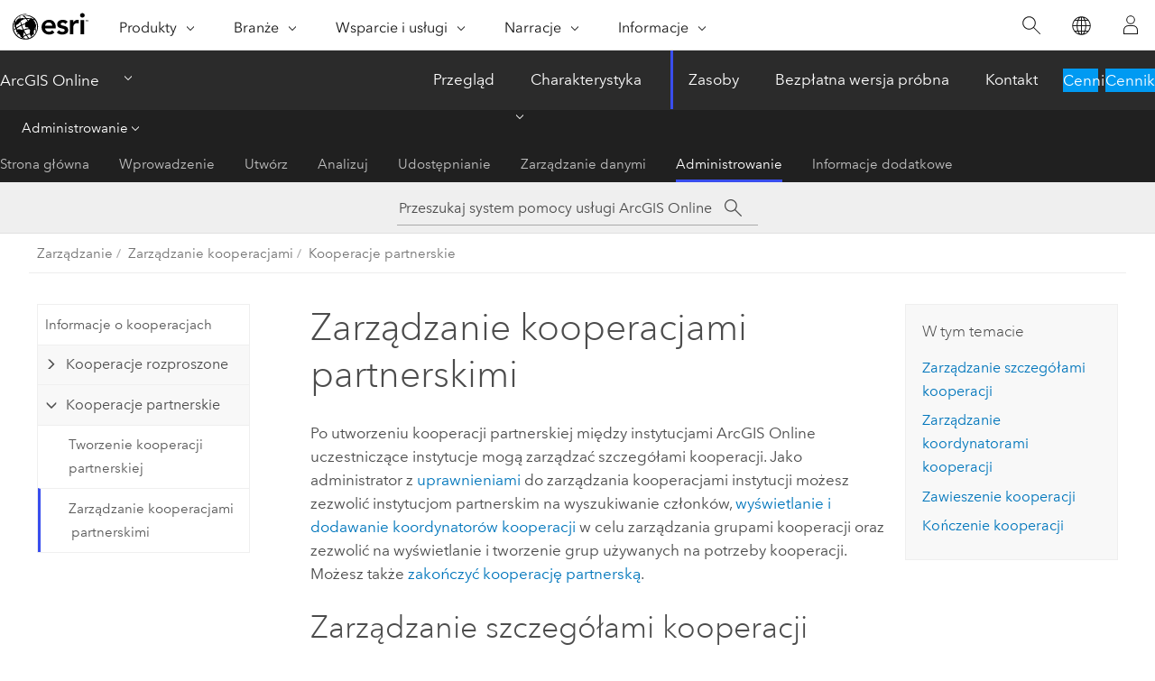

--- FILE ---
content_type: text/html; charset=UTF-8
request_url: https://doc.arcgis.com/pl/arcgis-online/administer/manage-partnered-collaborations.htm
body_size: 26890
content:


<!DOCTYPE html>
<!--[if lt IE 7]>  <html class="ie lt-ie9 lt-ie8 lt-ie7 ie6" dir="ltr"> <![endif]-->
<!--[if IE 7]>     <html class="ie lt-ie9 lt-ie8 ie7" dir="ltr"> <![endif]-->
<!--[if IE 8]>     <html class="ie lt-ie9 ie8" dir="ltr"> <![endif]-->
<!--[if IE 9]>     <html class="ie ie9" dir="ltr"> <![endif]-->
<!--[if !IE]><!--> <html dir="ltr" lang="pl"> <!--<![endif]-->
<head>
    <meta charset="utf-8">
    <title>Zarządzanie kooperacjami partnerskimi&mdash;ArcGIS Online — Pomoc | Dokumentacja</title>
    <meta content="IE=edge,chrome=1" http-equiv="X-UA-Compatible">

    <!-- Secondary nav -->
  
    
  
  <script>
    var appOverviewURL = "/content/esri-sites/en-us/arcgis/products/arcgis-online/overview";
  </script>

    <script>
      var docConfig = {
        locale: 'pl'
        ,localedir: 'pl'
        ,langSelector: ''
        
        ,relativeUrl: false
        

        ,searchformUrl: '/search/'
        ,tertiaryNavIndex: '6'

        
      };
    </script>
	 



    <!--[if lt IE 9]>
      <script src="/cdn/js/libs/html5shiv.js" type="text/javascript"></script>
      <script src="/cdn/js/libs/selectivizr-min.js" type="text/javascript"></script>
      <script src="/cdn/js/libs/json2.js" type="text/javascript"></script>
      <script src="/cdn/js/libs/html5shiv-printshiv.js" type="text/javascript" >

    <![endif]-->

     <!--[if lt IE 11]>
    <script>
      $$(document).ready(function(){
        $$(".hideOnIE").hide();
      });
    </script>
    <![endif]-->
	<meta name="viewport" content="width=device-width, user-scalable=no">
	<link href="/assets/img/favicon.ico" rel="shortcut icon" >
	<link href="/assets/css/screen.css" media="screen" rel="stylesheet" type="text/css" />
	<link href="/cdn/calcite/css/documentation.css" media="screen" rel="stylesheet" type="text/css" />
	<link href="/assets/css/print.css" media="print" type="text/css" rel="stylesheet" />

	<!--
	<link href="/assets/css/screen_l10n.css" media="screen" rel="stylesheet" type="text/css" />
	<link href="/assets/css/documentation/base_l10n.css" media="screen" rel="stylesheet" type="text/css" />
	<link href="/assets/css/print_l10n.css" media="print" type="text/css" rel="stylesheet" />
	-->
	<script src="/cdn/js/libs/latest/jquery.latest.min.js" type="text/javascript"></script>
    <script src="/cdn/js/libs/latest/jquery-migrate-latest.min.js" type="text/javascript"></script>
	<script src="/cdn/js/libs/jquery.cookie.js" type="text/javascript"></script>
	<link href="/cdn/css/colorbox.css" media="screen" rel="stylesheet" type="text/css" />
	<link href="/cdn/css/colorbox_l10n.css" media="screen" rel="stylesheet" type="text/css" />
	<script src="/cdn/js/libs/jquery.colorbox-min.js" type="text/javascript"></script>
	<script src="/assets/js/video-init.js" type="text/javascript"></script>
	<script src="/assets/js/sitecfg.js" type="text/javascript"></script>
	
		<script src="/assets/js/signIn.js" type="text/javascript"></script>
	
	
		
			<script src="/assets/js/configjs/arcgis-online.js" type="text/javascript"></script>
		
	

	<!--- Language Picker -->
	<script src="/assets/js/locale/l10NStrings.js" type="text/javascript"></script>
	
		<script src="/assets/js/locale/langSelector.js" type="text/javascript"></script>
	

	<script src="/assets/js/calcite-web.js" type="text/javascript"></script>


    <link href="/assets/css/esri-secondary.css" media="screen" rel="stylesheet" type="text/css" />

  <!--- search MD -->
    <META name="description" content="Dowiedz się, jak wyświetlać szczegóły kooperacji partnerskich i jak nimi zarządzać."><META name="last-modified" content="2025-11-12"><META name="product" content="arcgis-online"><META name="version" content=""><META name="search-collection" content="help"><META name="search-category" content="help-general"><META name="subject" content="ARCGIS ONLINE"><META name="sub_category" content="Administer your organization"><META name="content_type" content="Help Topic"><META name="subject_label" content="ARCGIS ONLINE"><META name="sub_category_label" content="Administer your organization"><META name="content_type_label" content="Help Topic"><META name="content-language" content="pl">
    <!--- search MD -->

    <!--
    
  -->

  
  <script src="/assets/js/switchers/dropdown-switcher.js" type="text/javascript"></script>
  

  

  <!-- Add in Global Nav -->
    <link rel="stylesheet" href="//webapps-cdn.esri.com/CDN/components/global-nav/css/gn.css" />
    <!--<script src="//webapps-cdn.esri.com/CDN/components/global-nav/test_data.js"></script>-->
   <script src="//webapps-cdn.esri.com/CDN/components/global-nav/js/gn.js"></script>
     

</head>

<!--
      pub: GUID-7E287709-A734-4CFD-84B9-C7E4AC79D040=82
      tpc: GUID-30EA838F-6669-4239-8B63-626C659E61DF=5
      help-ids: ['120002847;ESRI_SECTION1_24BBD4DA4FDE4D9792CB621A1356DE51']
      -->


<!-- variable declaration, if any -->
<!-- can change following macro to set variable once we are on Jinja 2.8 -->


<body class="esri-global pl doc apps arcgis-online esrilocalnav">
   <!-- Secondary nav -->
      <script>
         insertCss(_esriAEMHost+"/etc.clientlibs/esri-sites/components/content/local-navigation/clientlibs.css")
         insertElem("div", "local-navigation", '<nav id="second-nav" navtype="existingNavigation" domain="'+_esriAEMHost+'" path="'+appOverviewURL+'"></nav>' )
      </script>
  
  <div class="wrapper" id="wrapper">
     

      <div id="skip-to-content">
        <!--googleoff: all-->

      
      <div class="arcgis-online search">
        <div class="esri-search-box">
          <div class="search-component">
            <form id="helpSearchForm">
              <input class="esri-search-textfield leader" name="q" placeholder="Przeszukaj system pomocy usługi ArcGIS Online" autocapitalize="off" autocomplete="off" autocorrect="off" spellcheck="false" aria-label="Przeszukaj system pomocy usługi ArcGIS Online">
	<input type="hidden" name="collection" value="help" />
	<input type="hidden" name="product" value="arcgis-online" />
	<input type="hidden" name="version" value="" />
	<input type="hidden" name="language" value="pl" />
	<button class="esri-search-button-submit" type="submit" aria-label="Szukaj"></button>
            </form>
          </div>
        </div>
      </div>
      
      <!--googleon: all-->



        <!-- content goes here -->
        <div class="grid-container ">
          

            
              
  <!--BREADCRUMB-BEG--><div id="bigmac" class="sticky-breadcrumbs trailer-2" data-spy="affix" data-offset-top="180"> </div><!--BREADCRUMB-END-->
  <!--googleoff: all-->
    <div class="column-5 tablet-column-12 trailer-2 ">
      <aside class="js-accordion accordion reference-index" aria-live="polite" role="tablist">
        <div></div>
      </aside>

      <div class="js-sticky scroll-show tablet-hide leader-1 back-to-top" data-top="0" style="top: 0px;">
        <a href="#" class="btn btn-fill btn-clear">Wróć do początku</a>
      </div>
    </div>
  <!--googleon: all-->

            

            
	
		<div class="column-13  pre-1 content-section">
	
		<header class="trailer-1"><h1>Zarządzanie kooperacjami partnerskimi</h1></header>

		 
	<!--googleoff: all-->
	
		
				<aside id="main-toc-small" class="js-accordion accordion tablet-show trailer-1">
			      <div class="accordion-section">
			        <h4 class="accordion-title">W tym temacie</h4>
			        <div class="accordion-content list-plain">
			          <ol class="list-plain pre-0 trailer-0"><li><a href="#ESRI_SECTION1_C30D73392D964D51A8B606128A8A6E8F">Zarządzanie szczegółami kooperacji</a></li><li><a href="#ESRI_SECTION1_DE8B1894C2914A26AF5AD3D822CC3524">Zarządzanie koordynatorami kooperacji</a></li><li><a href="#ESRI_SECTION1_24BBD4DA4FDE4D9792CB621A1356DE51">Zawieszenie kooperacji</a></li><li><a href="#ESRI_SECTION1_7C55093993EB4A17B97DCD2A0827F4A1">Kończenie kooperacji</a></li></ol>
			        </div>
			      </div>
			     </aside>
		
    
   <!--googleon: all-->


		<main>
			
	
    	
    


			
<p id="GUID-03240E40-C2E8-48D6-87F9-A729EC63D3BA">Po utworzeniu kooperacji partnerskiej między instytucjami <span class="ph">ArcGIS Online</span> uczestniczące instytucje mogą zarządzać szczegółami kooperacji. Jako administrator z <a class="xref xref" href="/pl/arcgis-online/administer/roles.htm">uprawnieniami</a> do zarządzania kooperacjami instytucji możesz zezwolić instytucjom partnerskim na wyszukiwanie członków, <a class="xref xref" href="/pl/arcgis-online/administer/manage-partnered-collaborations.htm#ESRI_SECTION1_DE8B1894C2914A26AF5AD3D822CC3524">wyświetlanie i dodawanie koordynatorów kooperacji</a> w celu zarządzania grupami kooperacji oraz zezwolić na wyświetlanie i tworzenie grup używanych na potrzeby kooperacji. Możesz także <a class="xref xref" href="/pl/arcgis-online/administer/manage-partnered-collaborations.htm#ESRI_SECTION1_7C55093993EB4A17B97DCD2A0827F4A1">zakończyć kooperację partnerską</a>.</p><section class="section1 padded-anchor" id="ESRI_SECTION1_C30D73392D964D51A8B606128A8A6E8F" purpose="section1"><h2>Zarządzanie szczegółami kooperacji</h2><p id="GUID-968F7565-B175-44BC-8E9E-F2B863B53DD6">Na stronie kooperacji można zarządzać kooperacją partnerską, w tym widocznością członków i koordynatorów.</p><section class="wfsteps padded-anchor" purpose="wfsteps"><div class="steps" id="ESRI_STEPS_01C4AA33D144416787139ABE7D956648"><ol class="list-numbered" purpose="ol"><li purpose="step" id="ESRI_STEP_A59729597E424FEFB64E4CA7AEC651FF"><span purpose="cmd">Zaloguj się do instytucji jako administrator z <a class="xref xref" href="/pl/arcgis-online/administer/roles.htm">uprawnieniami</a> do zrządzania kooperacjami instytucji.</span></li><li purpose="step" id="ESRI_STEP_479647EECCBB4083B69DFB2F81063109"><span purpose="cmd">Kliknij przycisk <span class="uicontrol">Instytucja</span> znajdujący się w górnej części witryny, a następnie kliknij kartę <span class="uicontrol">Ustawienia</span>.</span></li><li purpose="step" id="ESRI_STEP_4E14BC2E6F6D41F6A71E3A4A011AD5A1"><span purpose="cmd">Kliknij przycisk <span class="uicontrol">Kooperacje</span> znajdujący się z boku strony.</span></li><li purpose="step" id="ESRI_STEP_D3F41A1916394F888B9D8DA89D62603A"><span purpose="cmd">W sekcji <span class="uicontrol">Partnerskie</span> kliknij przycisk <span class="uicontrol">Więcej opcji</span> <img purpose="img" placement="inline" alt="Więcej opcji" title="Więcej opcji" src="GUID-2BF1F07E-FA37-44B6-9C3F-14DFF8DE58AA-web.png" loading="lazy"> dla kooperacji, którą chcesz zarządzać, a następnie wybierz opcję <span class="uicontrol">Szczegóły</span>.</span></li><li purpose="step" id="ESRI_STEP_1D4A3702BE914AD28609AA10AEAFCF00"><span purpose="cmd">Na stronie kooperacji wykonaj dowolną z następujących czynności:</span><ul purpose="choices" id="ESRI_CHOICES_16A7246E8F4640A5A169674B88CF4772"><li purpose="choice" id="ESRI_CHOICE_4B02292959CD481DADD7FAF65EBA24E5">Zmień dostęp przyznany instytucjom partnerskim do wyszukiwania członków instytucji za pomocą przełącznika <span class="uicontrol">Widoczność członka</span>.</li><li purpose="choice" id="ESRI_CHOICE_0D25691BE9724C87811F263F460C5186">Kliknij opcję <span class="uicontrol">Dodaj koordynatorów do grup</span>, aby dodać koordynatorów kooperacji do jednej lub wielu grup.</li><li purpose="choice" id="ESRI_CHOICE_F227424CB2A14D8C8F0E7487939B2523">Kliknij opcję <span class="uicontrol">Utwórz nową grupę</span>, aby utworzyć grupę do użycia na potrzeby kooperacji.</li></ul></li><div class="stepinfo" purpose="stepinfo"><div class="panel trailer-1 note" id="GUID-A6A7F279-BB41-4EE2-8149-BC5E25DEB988"><h5 class="icon-ui-comment trailer-0">Notatka:</h5>Gdy kooperacja jest <a class="xref xref" href="/pl/arcgis-online/administer/manage-partnered-collaborations.htm#ESRI_SECTION1_24BBD4DA4FDE4D9792CB621A1356DE51">zawieszona</a>, nie można dodawać koordynatorów do grup ani tworzyć grup na potrzeby kooperacji.</div></div><li purpose="step" id="ESRI_STEP_6AEFCB60DE484433BAFF9BE2EA73722E"><span purpose="cmd">Kliknij przycisk <span class="uicontrol">Zamknij</span>, aby zamknąć stronę kooperacji.</span></li></ol></div></section></section>
<section class="section1 padded-anchor" id="ESRI_SECTION1_DE8B1894C2914A26AF5AD3D822CC3524" purpose="section1"><h2>Zarządzanie koordynatorami kooperacji</h2><p id="GUID-5888F1C4-1BD8-476B-9986-48D54FC93166">Gdy tworzysz kooperację partnerską, wyznaczasz członków instytucji z rolą Administrator lub Facilitator, którzy mają <a class="xref xref" esrisubtype="extrel" hrefpfx="/pl/arcgis-online" href="/pl/arcgis-online/get-started/profile.htm#ESRI_SECTION1_E0D1584D942E463C8768258947234FFC">widoczność profilu</a> skonfigurowaną na wartość Wszyscy (publiczne) lub Instytucja, na przedstawicieli kooperacji. Koordynatorzy kooperacji mogą <a class="xref xref" esrisubtype="extrel" hrefpfx="/pl/arcgis-online" href="/pl/arcgis-online/share-maps/create-groups.htm">tworzyć grupy i zarządzać nimi</a>, w tym <a class="xref xref" esrisubtype="extrel" hrefpfx="/pl/arcgis-online" href="/pl/arcgis-online/share-maps/create-groups.htm#ESRI_SECTION1_12B3CD7ADAF843DB90182A01824B3152">grupami udostępnionych aktualizacji</a> używanymi na potrzeby kooperacji, a także zapraszać członków swoich instytucji do grup.</p><section class="wfsteps padded-anchor" purpose="wfsteps"><div class="steps" id="ESRI_STEPS_C8219A66ADAF4F8E881CBBB37043372B"><ol class="list-numbered" purpose="ol"><li purpose="step" id="ESRI_STEP_A251D9595BFF464E90870E4D0361A63D"><span purpose="cmd">Zaloguj się do instytucji jako administrator z <a class="xref xref" href="/pl/arcgis-online/administer/roles.htm">uprawnieniami</a> do zrządzania kooperacjami instytucji.</span></li><li purpose="step" id="ESRI_STEP_224A6ECEE0C542B0BF0DE55305D853BF"><span purpose="cmd">Kliknij przycisk <span class="uicontrol">Instytucja</span> znajdujący się w górnej części witryny, a następnie kliknij kartę <span class="uicontrol">Ustawienia</span>.</span></li><li purpose="step" id="ESRI_STEP_24D4230469424F16855B7F345EBB3305"><span purpose="cmd">Kliknij przycisk <span class="uicontrol">Kooperacje</span> znajdujący się z boku strony.</span></li><li purpose="step" id="ESRI_STEP_729C51A936F44DEBB7105C8FCE0D1D7A"><span purpose="cmd">W sekcji <span class="uicontrol">Partnerskie</span> kliknij opcję <span class="uicontrol">Zarządzaj koordynatorami kooperacji</span>.</span></li><li purpose="step" id="ESRI_STEP_81A88F26CB1F4A8A99C98B68061EECA1"><span purpose="cmd">Wybierz członków, których chcesz dodać do listy koordynatorów lub z niej usunąć.</span><div class="info" purpose="info"><p id="GUID-BDB3E793-DBDF-4AC3-96B6-F0E829602635"><div class="panel trailer-1 note" id="GUID-4740021F-2BFC-49BE-B6A7-CC2E9945E3FB"><h5 class="icon-ui-comment trailer-0">Notatka:</h5>Możesz wyszukać poszczególnych użytkowników za pomocą nazwy lub nazwy użytkownika albo słów z opisu użytkowników w profilu, na przykład <span class="usertext" purpose="usertext">Jan Kowalski Warszawa GIS</span>. Możesz też stosować filtry w celu skrócenia listy.</div></p></div></li><li purpose="step" id="ESRI_STEP_336A0C62A6A84303A5681D7C9BD8DD6D"><span purpose="cmd">Kliknij <span class="uicontrol">Zapisz</span>, aby zapisać zmiany.</span></li></ol></div></section></section><section class="section1 padded-anchor" id="ESRI_SECTION1_24BBD4DA4FDE4D9792CB621A1356DE51" data-helpid="120002847" purpose="section1"><h2>Zawieszenie kooperacji</h2><p id="GUID-F9F04F75-575E-47C7-984A-B22DB0FC67E3">Kooperację partnerską można zawiesić, aby wstrzymać kooperację między instytucjami. Gdy kooperacja jest zawieszona, koordynatorzy kooperacji z instytucji partnerskich nie mogą być promowani na menedżerów grup i do grup kooperacji nie można zapraszać nowych członków z instytucji partnerskich. Istniejący członkowie grup i role pozostają niezmienione, a elementy mogą być nadal udostępniane lub usuwane przez członków z odpowiednimi uprawnieniami. Po zawieszeniu kooperacji instytucja może <a class="xref xref" href="/pl/arcgis-online/administer/manage-partnered-collaborations.htm#ESRI_SECTION2_4077E0E5B8DA4166A4D8329E88590776">wznowić</a> lub <a class="xref xref" href="/pl/arcgis-online/administer/manage-partnered-collaborations.htm#ESRI_SECTION1_7C55093993EB4A17B97DCD2A0827F4A1">zakończyć kooperację</a>.</p><p id="GUID-E71472D1-84D4-41A0-876E-19AFFA67DE4E">Aby zawiesić kooperację, wykonaj następujące czynności:</p><section class="wfsteps padded-anchor" purpose="wfsteps"><div class="steps" id="ESRI_STEPS_CD06B70EA88A4DB7BB720D4E18162A8F"><ol class="list-numbered" purpose="ol"><li purpose="step" id="ESRI_STEP_231AE8A0DF07411C81A803F7C3041F29"><span purpose="cmd">Zaloguj się do instytucji jako administrator z <a class="xref xref" href="/pl/arcgis-online/administer/roles.htm">uprawnieniami</a> do zrządzania kooperacjami instytucji.</span></li><li purpose="step" id="ESRI_STEP_4EEF92805F9841FF96A15769DAC57CA0"><span purpose="cmd">Kliknij przycisk <span class="uicontrol">Instytucja</span> znajdujący się w górnej części witryny, a następnie kliknij kartę <span class="uicontrol">Ustawienia</span>.</span></li><li purpose="step" id="ESRI_STEP_5135225A9E54486C88462A098F4B16E8"><span purpose="cmd">Kliknij przycisk <span class="uicontrol">Kooperacje</span> znajdujący się z boku strony.</span></li><li purpose="step" id="ESRI_STEP_3AED138C426D4D54B6FB7238544EDE87"><span purpose="cmd">W sekcji <span class="uicontrol">Partnerskie</span> kliknij przycisk <span class="uicontrol">Więcej opcji</span> <img purpose="img" placement="inline" alt="Więcej opcji" title="Więcej opcji" src="GUID-2BF1F07E-FA37-44B6-9C3F-14DFF8DE58AA-web.png" loading="lazy"> dla kooperacji, którą chcesz zawiesić i wybierz opcję <span class="uicontrol">Zawieś kooperację</span>.</span></li><li purpose="step" id="ESRI_STEP_FEAFABC3AAAC47C3998738C48AEC72CE"><span purpose="cmd">Przeanalizuj skutki zawieszenia kooperacji.</span></li><li purpose="step" id="ESRI_STEP_AFD04D1D53CC44C9AC310F295557A339"><span purpose="cmd">Zaznacz pole informujące, że instytucja kooperacji została powiadomiona o zamiarze zawieszenia kooperacji.</span></li><li purpose="step" id="ESRI_STEP_E6EB196473A343BCA0787591C8AE2EB6"><span purpose="cmd">Kliknij opcję <span class="uicontrol">Zawieś kooperację</span>.</span></li></ol></div></section><p id="GUID-89069C44-17EF-4559-82C0-12039DC95259">Gdy kooperacja jest zawieszona, administratorzy z każdej instytucji mogą zdecydować o usunięciu jej członków, grup i zasobów.</p><section class="section2 padded-anchor" id="ESRI_SECTION2_4077E0E5B8DA4166A4D8329E88590776" purpose="section2"><h3>Wznowienie kooperacji</h3><p id="GUID-37ED00CA-43FE-45EC-87AC-4CF84DB7154D">Gdy kooperacja jest zawieszona, każda instytucja w dowolnym momencie może zdecydować o jej wznowieniu.</p><section class="wfsteps padded-anchor" purpose="wfsteps"><div class="steps" id="ESRI_STEPS_527072510D5446D09C1CAD1F87B0578B"><ol class="list-numbered" purpose="ol"><li purpose="step" id="ESRI_STEP_BA06F3B60F2F4927887046248A5C91EB"><span purpose="cmd">Zaloguj się do instytucji jako administrator z <a class="xref xref" href="/pl/arcgis-online/administer/roles.htm">uprawnieniami</a> do zrządzania kooperacjami instytucji.</span></li><li purpose="step" id="ESRI_STEP_CC5B609B896C4B85AC0DD10C1B50387A"><span purpose="cmd">Kliknij przycisk <span class="uicontrol">Instytucja</span> znajdujący się w górnej części witryny, a następnie kliknij kartę <span class="uicontrol">Ustawienia</span>.</span></li><li purpose="step" id="ESRI_STEP_615D0389FCA1445F928061F7D13A02B7"><span purpose="cmd">Kliknij przycisk <span class="uicontrol">Kooperacje</span> znajdujący się z boku strony.</span></li><li purpose="step" id="ESRI_STEP_4A944D14488C44C490C875F0D9371682"><span purpose="cmd">W sekcji <span class="uicontrol">Partnerskie</span> kliknij przycisk <span class="uicontrol">Więcej opcji</span> <img purpose="img" placement="inline" alt="Więcej opcji" title="Więcej opcji" src="GUID-2BF1F07E-FA37-44B6-9C3F-14DFF8DE58AA-web.png" loading="lazy"> dla zawieszonej kooperacji, którą chcesz wznowić i wybierz opcję <span class="uicontrol">Wznów kooperację</span>.</span></li></ol></div></section></section></section><section class="section1 padded-anchor" id="ESRI_SECTION1_7C55093993EB4A17B97DCD2A0827F4A1" purpose="section1"><h2>Kończenie kooperacji</h2><p id="GUID-069DF3EC-EC46-4ABD-8C34-C7F7202AF8B8">Po zakończeniu kooperacji partnerskiej grupy, które są używane na potrzeby kooperacji, pozostają aktywne. Jeśli w grupie mogą znajdować się tylko członkowie instytucji partnerskich, automatycznie usuwani są członkowie i zasoby z instytucji kooperacji. Jeśli w grupie mogą znajdować się członkowie z dowolnej instytucji, zasoby z instytucji kooperacji pozostają, a wszyscy menedżerowie grupy pochodzący z instytucji kooperacji są degradowani do roli członków grupy.</p><section class="wfsteps padded-anchor" purpose="wfsteps"><div class="steps" id="ESRI_STEPS_740730BBCDE945D1AC75C4C72962B448"><ol class="list-numbered" purpose="ol"><li purpose="step" id="ESRI_STEP_0C816C5D20B24746BA4CE9F0B998626A"><span purpose="cmd">Zaloguj się do instytucji jako administrator z <a class="xref xref" href="/pl/arcgis-online/administer/roles.htm">uprawnieniami</a> do zrządzania kooperacjami instytucji.</span></li><li purpose="step" id="ESRI_STEP_BC44F202CE6F4F59BFAD4AD5F657975B"><span purpose="cmd">Kliknij przycisk <span class="uicontrol">Instytucja</span> znajdujący się w górnej części witryny, a następnie kliknij kartę <span class="uicontrol">Ustawienia</span>.</span></li><li purpose="step" id="ESRI_STEP_CAFFED79E1C34326AFA79F1A76BBCEB4"><span purpose="cmd">Kliknij przycisk <span class="uicontrol">Kooperacje</span> znajdujący się z boku strony.</span></li><li purpose="step" id="ESRI_STEP_9C71071679354B8BA6E2AC87D19948AF"><span purpose="cmd">W sekcji <span class="uicontrol">Partnerskie</span> kliknij przycisk <span class="uicontrol">Więcej opcji</span> <img purpose="img" placement="inline" alt="Więcej opcji" title="Więcej opcji" src="GUID-2BF1F07E-FA37-44B6-9C3F-14DFF8DE58AA-web.png" loading="lazy"> dla kooperacji, którą chcesz zakończyć i wybierz opcję <span class="uicontrol">Zakończ kooperację</span>.</span></li><li purpose="step" id="ESRI_STEP_D6DD49C50CBE4749BC245B8E7EE49314"><span purpose="cmd">Przejrzyj grupy, które są skonfigurowane na wszystkich członków z tylko instytucji partnerskich, a także członków i zasoby, które zostaną z nich usunięte.</span></li><li purpose="step" id="ESRI_STEP_4D28F5E37E5342FF9DB5255B745944E3"><span purpose="cmd">Kliknij przycisk <span class="uicontrol">Dalej</span>.</span></li><li purpose="step" id="ESRI_STEP_9858BAF4D35F49A681E7BBB3855E6903"><span purpose="cmd">Zaznacz pole informujące, że instytucja kooperacji została powiadomiona o zamiarze zakończenia kooperacji.</span></li><li purpose="step" id="ESRI_STEP_28621AA420EE49D38767491995670B96"><span purpose="cmd">Opcjonalnie zmodyfikuj wiadomość e-mail, która jest wysyłana po zakończeniu kooperacji.</span></li><li purpose="step" id="ESRI_STEP_94ECBCB9E77B4380858C11B069050494"><span purpose="cmd">Kliknij opcję <span class="uicontrol">Zakończ kooperację</span>.</span></li></ol></div></section><p id="GUID-524CD54E-9578-4296-8E38-17A31AF540EE">Po zakończeniu kooperacji uczestniczące instytucje mogą wyświetlić zakończoną kooperację i wybrać opcję trwałego jej usunięcia.</p></section>
			
				<hr>
				<!--googleoff: all-->
				
	
        
		    <p class="feedback right">
		        <a id="afb" class="icon-ui-contact" href="/feedback/" data-langlabel="feedback-on-this-topic" >Opinia na ten temat?</a>
		    </p>
        
	

				<!--googleon: all-->
			
		</main>
	</div>
	
	<!--googleoff: all-->
	
		
			<div id="main-toc-large" class="column-5">
			    <div class="panel font-size--2 tablet-hide trailer-1">
			      <h5 class="trailer-half">W tym temacie</h5>
			      <ol class="list-plain pre-0 trailer-0"><li><a href="#ESRI_SECTION1_C30D73392D964D51A8B606128A8A6E8F">Zarządzanie szczegółami kooperacji</a></li><li><a href="#ESRI_SECTION1_DE8B1894C2914A26AF5AD3D822CC3524">Zarządzanie koordynatorami kooperacji</a></li><li><a href="#ESRI_SECTION1_24BBD4DA4FDE4D9792CB621A1356DE51">Zawieszenie kooperacji</a></li><li><a href="#ESRI_SECTION1_7C55093993EB4A17B97DCD2A0827F4A1">Kończenie kooperacji</a></li></ol>
			    </div>
			    
			    
	  		</div>
		
    
   <!--googleon: all-->




          

        </div>
        <!-- ENDPAGECONTENT -->

      </div>

    </div>  <!-- End of wrapper -->

  <div id="globalfooter"></div>
  <!--googleoff: all-->

  
	<script src="/assets/js/init.js" type="text/javascript"></script>
	<!--<script src="/assets/js/drop-down.js" type="text/javascript"></script>-->
	<script src="/assets/js/search/searchform.js" type="text/javascript"></script>
	<script src="/cdn/js/link-modifier.js" type="text/javascript"></script>
	<script src="/cdn/js/sitewide.js" type="text/javascript"></script>
	<script src="/cdn/js/libs/highlight.pack.js" type="text/javascript"></script>
	<script>hljs.initHighlightingOnLoad();</script>


  
    

  <script src="/cdn/js/affix.js" type="text/javascript"></script>
  <script type="text/javascript">
    $(function () {
          var appendFlg = true;

          $("#bigmac")
          .on("affixed.bs.affix", function (evt) {
            if (appendFlg) {
              $("<a class='crumb' href='#'>Zarządzanie kooperacjami partnerskimi</a>").insertAfter ($("#bigmac nav a").last());
              appendFlg = false;
            }
          })
          .on ("affix-top.bs.affix", function(evt) {
            if (!appendFlg) {
              $("#bigmac nav a").last().remove();
            }
            appendFlg = true;
          })
    })
  </script>
  
        <script type="text/javascript">
          window.doctoc = {
            pubID: "1301",
            tpcID: "53",
            
              prefix: "Zarządzanie",
              prefixUrl: "/pl/arcgis-online/administer/",
          
            hideToc: false
          }
        </script>

        <script type="text/javascript" src="/pl/arcgis-online/administer/1301.js" ></script>
        <script type="text/javascript" src="/cdn/calcite/js/protoc.js" ></script>
        
        

  <noscript>
        <p>
            <a href="flisting.htm">flist</a>
        </p>
    </noscript>
    
	<script src="//mtags.arcgis.com/tags-min.js"></script>


  



    <script>
      document.write("<script src='" + _esriAEMHost+"/etc.clientlibs/esri-sites/clientlibs/localNav.js'><\/script>");
    </script>

  </body>
</html>

--- FILE ---
content_type: text/html;charset=utf-8
request_url: https://www.esri.com/bin/esri/localnavigation?path=/content/esri-sites/pl-pl/arcgis/products/arcgis-online/overview
body_size: 660
content:
[{"main":{"title":"ArcGIS Online","titlelink":"https://www.esri.com/pl-pl/arcgis/products/arcgis-online/overview","triallabel":"Cennik","triallink":"https://www.esri.com/pl-pl/arcgis/products/arcgis-online/buy"}},{"pageTitle":"Przegląd","pageLink":"https://www.esri.com/pl-pl/arcgis/products/arcgis-online/overview","designTheme":"394eee","redirect":""},{"pageTitle":"Charakterystyka","pageLink":"https://www.esri.com/pl-pl/arcgis/products/arcgis-online/features","designTheme":"","redirect":"/content/esri-sites/pl-pl/arcgis/products/arcgis-online/overview","tertiary":"false","subnavItems":[{"pageTitle":"Praca z danymi","pageLink":"https://www.esri.com/pl-pl/arcgis/products/arcgis-online/features/work-with-data","redirect":"","wildcard":"","hideInTertiaryNav":"false"},{"pageTitle":"Tworzenie map","pageLink":"https://www.esri.com/pl-pl/arcgis/products/arcgis-online/features/make-maps","redirect":"","wildcard":"","hideInTertiaryNav":"false"},{"pageTitle":"Analizowanie danych","pageLink":"https://www.esri.com/pl-pl/arcgis/products/arcgis-online/features/analyze-data","redirect":"","wildcard":"","hideInTertiaryNav":"false"},{"pageTitle":"Współpraca","pageLink":"https://www.esri.com/pl-pl/arcgis/products/arcgis-online/features/collaborate","redirect":"","wildcard":"","hideInTertiaryNav":"false"},{"pageTitle":"Udostępnianie","pageLink":"https://www.esri.com/pl-pl/arcgis/products/arcgis-online/features/share","redirect":"","wildcard":"","hideInTertiaryNav":"false"},{"pageTitle":"Rozszerz działania","pageLink":"https://www.esri.com/pl-pl/arcgis/products/arcgis-online/features/expand-work","redirect":"","wildcard":"","hideInTertiaryNav":"false"},{"pageTitle":"Wydajna infrastruktura SaaS","pageLink":"https://www.esri.com/pl-pl/arcgis/products/arcgis-online/features/saas-infrastructure","redirect":"","wildcard":"","hideInTertiaryNav":"false"}]},{"pageTitle":"Zasoby","pageLink":"https://www.esri.com/pl-pl/arcgis/products/arcgis-online/resources","designTheme":"394eee","redirect":"","tertiary":"true","subnavItems":[{"pageTitle":"Strona główna","pageLink":"https://www.esri.com/pl-pl/arcgis/products/arcgis-online/resources/home","redirect":"https://www.esri.com/en-us/arcgis/products/arcgis-online/resources","wildcard":"","hideInTertiaryNav":"false"},{"pageTitle":"Wprowadzenie","pageLink":"https://www.esri.com/pl-pl/arcgis/products/arcgis-online/resources/get-started","redirect":"https://doc.arcgis.com/en/arcgis-online/get-started/what-is-agol.htm","wildcard":"/get-started/","hideInTertiaryNav":"false"},{"pageTitle":"Utwórz","pageLink":"https://www.esri.com/pl-pl/arcgis/products/arcgis-online/resources/create","redirect":"https://doc.arcgis.com/en/arcgis-online/create-maps/create-maps-and-apps.htm","wildcard":"/create-maps/","hideInTertiaryNav":"false"},{"pageTitle":"Analizuj","pageLink":"https://www.esri.com/pl-pl/arcgis/products/arcgis-online/resources/analyze","redirect":"https://doc.arcgis.com/en/arcgis-online/analyze/perform-analysis-mv.htm","wildcard":"/analyze/","hideInTertiaryNav":"false"},{"pageTitle":"Udostępnianie","pageLink":"https://www.esri.com/pl-pl/arcgis/products/arcgis-online/resources/share","redirect":"https://doc.arcgis.com/en/arcgis-online/share-maps/share-maps-apps.htm","wildcard":"/share-maps/","hideInTertiaryNav":"false"},{"pageTitle":"Zarządzanie danymi","pageLink":"https://www.esri.com/pl-pl/arcgis/products/arcgis-online/resources/manage-data","redirect":"https://doc.arcgis.com/en/arcgis-online/manage-data/data-in-online.htm","wildcard":"/manage-data/","hideInTertiaryNav":"false"},{"pageTitle":"Administrowanie","pageLink":"https://www.esri.com/pl-pl/arcgis/products/arcgis-online/resources/administer","redirect":"https://doc.arcgis.com/en/arcgis-online/administer/get-started-with-administration.htm","wildcard":"/administer/","hideInTertiaryNav":"false"},{"pageTitle":"Informacje dodatkowe","pageLink":"https://www.esri.com/pl-pl/arcgis/products/arcgis-online/resources/reference","redirect":"https://doc.arcgis.com/en/arcgis-online/reference/whats-new.htm","wildcard":"/reference/","hideInTertiaryNav":"false"}]},{"pageTitle":"Bezpłatna wersja próbna","pageLink":"https://www.esri.com/pl-pl/arcgis/products/arcgis-online/trial","designTheme":"394eee","redirect":""},{"pageTitle":"Kontakt","pageLink":"https://www.esri.com/pl-pl/arcgis/products/arcgis-online/contact-sales","designTheme":"0079c1","redirect":"/content/esri-sites/pl-pl/arcgis/products/arcgis-online/overview#contact"}]


--- FILE ---
content_type: text/css
request_url: https://doc.arcgis.com/assets/css/print.css
body_size: 8133
content:
@media print{@page{size:auto;margin:10mm;margin:0\9}body{margin:0}header.top-nav{display:none}div.drawer{display:none}#skip-to-content>div.grid-container>div.column-5{display:none}#main-toc-large,#main-toc-small{display:none}body>div.wrapper>section.expand{display:none}footer.footer{display:none}#home-search-container{display:none}#helpSearchForm{display:none}.sub-nav nav,.section-bar nav{}#social-column{display:none}#globalnav,#esri-secondary--wrapper,#globalfooter,main hr{display:none}.content-section table{border:1px solid #C2C4BA;border-collapse:collapse;border-spacing:0;font-size:95%;margin-left:15px;width:90%}table.lined-columns thead th,table.lined-columns thead td,table.lined-rows > tbody th,table.lined-rows > tbody td{border-left:1px solid #C2C4BA;border-right:1px solid #C2C4BA}table.lined-rows > thead th,table.lined-rows > thead td,table.lined-rows > tbody th,table.lined-rows > tbody td{border-bottom:1px solid #C2C4BA;border-top:1px solid #C2C4BA;border-right:1px solid #C2C4BA}.content-section td{border:1px solid #C2C4BA;padding:2px 5px 0;vertical-align:top}.content-section th,.content-section td.th_p,.content-section td.th_e,.content-section td.th_d,.content-section td.th_en,.content-section td.th_des{background:none repeat scroll 0 0 #E2E2E2;border:1px solid #C2C4BA;color:#000000;font-weight:700;padding:5px;text-align:left;vertical-align:middle}span.uicontrol,span.wintitle,div.question{font-weight:700}.list-numbered .list-numbered > li:before{background:none repeat scroll 0 0 #B9E0F7;color:white;content:counter(li,lower-alpha);counter-increment:li;display:inline-block;height:24px;margin-right:.5em;text-align:center;width:24px}.substeps ol.list-numbered{counter-reset:li;list-style:none outside none}p.feedback{display:none}#gallery{display:none}.reference-index{display:none}main>ul.pre-0,main>h5.trailer-0{display:none}footer.feedback{display:none}.column-8,.column-24{}body{font-size:.875em;line-height:1.71429em;background:none repeat scroll 0 0 #FEFEFE;color:#4D4D4D !important;-webkit-print-color-adjust:exact;font-family:"Lucida Grande","Segoe UI","Arial",sans-serif}#share{content:" ";display:table}#benefits{background:none repeat scroll 0 0 #E5F1F9;padding-bottom:1.5em;padding-top:6em}#benefits h3:before{background-color:rgba(0,185,242,0.15);border-radius:4px;box-shadow:0 1px 0 rgba(255,255,255,0.5),0 1px 1px rgba(0,0,0,0.05) inset;color:rgba(0,185,242,0.65);display:block;font-size:42px;left:0;padding:7px 0;position:absolute;text-align:center;top:0;width:56px}.feature{margin-bottom:1.5em;margin-top:1.5em}.row,.feature{position:relative}.row,.feature{position:relative}.row{margin-bottom:1.5em;margin-top:1.5em}#features{margin-top:0}.feature .feature-text,.feature .feature-block,#benefits .benefit,#auth-sidebar,#documentation-index,.promoted-doc,.feature-doc,.sdk-links li,.page-header,.page-sidebar,.page-content,.reference-content,.reference-index,.doc-feature-leader,.doc-feature,.doc-features,.doc-features .doc-feature,#feature-stories,#feature-stories .feature-box,#feature-stories2,#feature-stories2 .feature-box,#feature-stories2 #feat-intro p,#feature-stories2 #feat-intro .feat-img,#social-column{-moz-box-sizing:border-box;float:left;padding:0 .5em}#feature-stories{margin-bottom:1.5em;width:99.6667%}#feature-stories .feature-box{width:50%}#feature-stories .feature-box .cta{font-family:"Avenir LT W01 65 Medium",Arial,Helvetica,sans-serif;font-size:1.25em;line-height:1.2em}#feature-stories .feature-box .cta.trailer-half{margin-bottom:.667em}.card{color:#595959;margin-bottom:1.5em;min-height:100%;padding:1em 2em 1em 0}.card h3{line-height:1.6em;margin-bottom:.15em;margin-top:.75em}#home-banner-devices{background-attachment:scroll;background-clip:border-box;background-color:rgba(0,0,0,0);background-image:url("/img/pro-screenshots-large.png");background-origin:padding-box;background-position:center bottom;background-repeat:no-repeat;background-size:100% auto,auto auto;float:right;height:400px;margin-top:2.25em;width:58.3333%}#home-main-text{margin-bottom:4.5em;margin-left:4.16667%;margin-top:3.75em;width:33.3333%}.banner:before,.feature:before,.banner:after,.feature:after{content:" ";display:table}.feature.flip .feature-text{float:right;margin-left:4.16667%}.feature .feature-text{width:37.5%}.feature .feature-text,.feature .feature-block,#benefits .benefit,#home-banner-devices,#home-main-text{-moz-box-sizing:border-box;padding:0 .5em}img{border:0 none}img,object,embed,video{height:auto;max-width:540px;margin:0;padding:0}h1.gray,h2.gray,h3.gray,h4.gray,h5.gray,h6.gray{color:gray}fieldset label,.column-1,.column-2,.column-3,.column-4,.column-5,.column-6,.column-7,.column-8,.column-9,.column-10,.column-11,.column-12,.column-13,.column-14,.column-15,.column-16,.column-17,.column-18,.column-19,.column-20,.column-21,.column-22,.column-23,.column-24,.feature .feature-text,.feature .feature-block,#header .header-inner,#footer nav,#footer-legal,.navigation-bar nav,.section-bar nav,.navigation-bar header,.section-bar header,#gallery .gallerydiv{-webkit-box-sizing:border-box;-moz-box-sizing:border-box;box-sizing:border-box;float:left;padding:0 .5em}.grid-container .column-24{width:100%}element.style{width:100%}div{display:block}.column-12{width:50%}.clear{clear:both}nav.sub-nav-list,select.js-select-nav,#bigmac{display:none}header.sub-nav .column-24 h1,.section-bar header h1{float:left;font-size:2.125em;line-height:1.41176em;margin-top:.70588em;margin-bottom:.35294em;font-family:"Avenir LT W01 65 Medium",Arial,Helvetica,sans-serif;text-shadow:0 -1px 1px rgba(0,0,0,0.25)}#page .navigation-bar .container > header{width:100%}#page .section-bar .container > header{width:100%}.btn{-moz-box-sizing:border-box;-moz-user-select:none;border:medium none;border-radius:3px;box-shadow:0 1px 2px rgba(0,0,0,0.125);color:#FFFFFF;cursor:pointer;display:inline-block;font-family:"Avenir LT W01 65 Medium",Arial,Helvetica,sans-serif;font-size:.875em;letter-spacing:1px;line-height:1.71429em;padding:.3em 1.25em;position:relative;text-shadow:0 -1px 1px rgba(0,0,0,0.125);text-transform:uppercase;transition:all .05s linear 0s;white-space:nowrap}.btn.primary,.btn.orange{background:none repeat scroll 0 0 #E98D32}.container .column-16,.container,.tablet-column-24{width:100%}#globalnav,#globalfooter{display:none}body.esri-global .wrapper .es-nav-wrapper .skip-to-content{display:none}body.esri-global .wrapper .es-nav-wrapper nav.es-nav div{display:none}body.esri-global .wrapper .es-nav-wrapper #es-nav-title{margin:0}body.esri-global .wrapper .es-nav-wrapper #es-nav-title a.es-nav-title-link{float:left;font-size:2.125em;line-height:1.41176em;margin-top:.70588em;margin-bottom:.35294em;padding-left:7px;font-family:"Avenir LT W01 65 Medium",Arial,Helvetica,sans-serif;font-weight:700;text-shadow:0 -1px 1px rgba(0,0,0,0.25);text-decoration:none;color:#4D4D4D !important}body.esri-global .wrapper #skip-to-content div.ind-sub_nav-wrapper{display:none}body.esri-global .wrapper #skip-to-content div.search{display:none}body.esri-global .wrapper #skip-to-content #wfbtn{display:none}.panel{background-color:#f8f8f8 !important;-webkit-print-color-adjust:exact !important;border:1px solid #efefef;box-shadow:inset 0 0 0 1000px #f8f8f8;-ms-filter:"progid:DXImageTransform.Microsoft.gradient(GradientType=0,s‌​tartColorstr='#f8f8f8',endColorstr='#f8f8f8')";padding:1.023rem}.panel p{margin-bottom:0}.page-content h5,.reference-content h5{margin-bottom:0;margin-top:1.26316em}.panel h1,.panel h2,.panel h3,.panel h4,.panel h5,.panel h6{margin-bottom:0;margin-top:0}h5{font-size:1em;line-height:0}.reference-content h1{padding-left:0;padding-right:0;width:63%}.page-content h1,.reference-content h1{margin-bottom:.63158em;margin-top:1.26316em}h1.divider{border-color:#EDEDED;border-width:1px;padding-bottom:.375em}.page-title{margin-top:0 !important}#plats a.is-active{font-weight:700;-moz-box-shadow:inset 0 0 0 #007ac2;-webkit-box-shadow:inset 0 0 0 #007ac2;box-shadow:inset 0 0 0 #007ac2}#plats a.available{opacity:.35}.doc-platform-switcher a+a{border-left:1px solid #a9a9a9;padding:0 0 0 .375rem;margin:0 0 0 .375rem}}

--- FILE ---
content_type: application/javascript
request_url: https://doc.arcgis.com/assets/js/switchers/dropdown-switcher.js
body_size: 31913
content:
if (!docConfig) {
  var docConfig = {};
}
var currentURL = document.location.href;
var customVersionLabel = null;

/**
 * Get switcher config
 * Please consult Riu for more info
 */
const getSwitcherConfig = () => {
  var s = msConfig.switchercfg.filter(z => currentURL.match(z.pattern));
  if (s.length > 0) { return s[0]; }

  var d = msConfig.switchercfg.filter(z => 'default'.match(z.pattern));
  if (d.length > 0) { return d[0]; }
  else return {}
}

/** 
 * microsites that migrated from the Enterprise site
 */
var migratedSites = [
  "\/geoplanner\/",
  "\/experience-builder\/",
  "\/web-appbuilder\/",
  "\/arcgis-solutions\/",
  "\/geobim\/",
  "\/indoors\/.*\/viewer\/",
  "\/indoors\/.*\/space-planner\/",
  "\/indoors\/.*\/floor-plan-editor\/",
  "\/field-maps\/.*\/prepare-maps\/",
  "\/web-editor\/"
];

/**
 * untranslatedVersions - A collection of microsite versions that are untranslated.
 * pattern - The pattern to match window.location.pathname
 * version - The version number of the untranslated publications. null indicates no untranslated version
 * latest - The latest version, if exists, used by T9N as the latest version
 * 
 * Future work - be able to handle multiple versions of the same publications by making version property an array - Riu
 */
const untranslatedVersions = [
  {
    "pattern": "\/field-maps\/",
    "version": null
  },
  {
    "pattern": "\/reality-studio\/",
    "version": "2024.3",
    "latest": "2024.2"
  }
];

if (typeof msConfig !== 'undefined') { //new switcher implementation exists

  docConfig.switcher = msConfig.switchercfg;
  if ($.isArray(msConfig.switchercfg)) { docConfig.switcher = getSwitcherConfig(); }

  if (docConfig.switcher !== undefined) {
    customVersionLabel = msConfig.switchercfg.customVersionLabel || docConfig.switcher.customVersionLabel;
    docConfig.switcher.switcherdisplay = true
  }

  if (currentURL.match(/(\/field-maps\/android\/)/) || currentURL.match(/(\/field-maps\/ios\/)/)) {
    // if (currentURL.match(/(\/field-maps\/)/) && !currentURL.match(/(\/get-started\/)/) && !currentURL.match(/(\/prepare-maps\/)/)) {
    docConfig.switcher.basepaths = {
      "android": "field-maps/android",
      "ios": "field-maps/ios"
    };
    docConfig.switcher.switchercases = {
      "android": "Android",
      "ios": "iOS"
    };
    docConfig.switcher.caseTbl = {
      "__order": {
        "android": 1,
        "ios": 2
      }
    };
  }
  if (currentURL.match(/(\/indoors\/mobile\/)/)) {
    docConfig.switcher.basepaths = {
      "android": "indoors/mobile/android",
      "ios": "indoors/mobile/ios"
    };
    docConfig.switcher.switchercases = {
      "android": "Android",
      "ios": "iOS"
    };
    docConfig.switcher.caseTbl = {
      "__order": {
        "android": 1,
        "ios": 2
      }
    };
  }
}

$.whenAll = function (firstParam) {
  var args = arguments,
    sliceDeferred = [].slice,
    i = 0,
    length = args.length,
    count = length,
    rejected,
    deferred = length <= 1 && firstParam && jQuery.isFunction(firstParam.promise) ?
      firstParam :
      jQuery.Deferred();

  function resolveFunc(i, reject) {
    return function (value) {
      rejected |= reject;
      args[i] = arguments.length > 1 ? sliceDeferred.call(arguments, 0) : value;
      if (!(--count)) {
        // Strange bug in FF4:
        // Values changed onto the arguments object sometimes end up as undefined values
        // outside the $.when method. Cloning the object into a fresh array solves the issue
        var fn = rejected ? deferred.rejectWith : deferred.resolveWith;
        fn.call(deferred, deferred, sliceDeferred.call(args, 0));
      }
    };
  }

  if (length > 1) {
    for (; i < length; i++) {
      if (args[i] && jQuery.isFunction(args[i].promise)) {
        args[i].promise().then(resolveFunc(i), resolveFunc(i, true));
      } else {
        --count;
      }
    }
    if (!count) {
      deferred.resolveWith(deferred, args);
    }
  } else if (deferred !== firstParam) {
    deferred.resolveWith(deferred, length ? [firstParam] : []);
  }
  return deferred.promise();
};

jQuery(document).ready(function ($) {
  /**
   * getPlatform - Gets platform from a given pathname
   * @param {string} pathname The pathname, derived from windows.location.pathname
   * @param {string[]} pathparts An array containing parts of the pathname
   * @return string
   */
  const getPlatform = (pathname = window.location.pathname, pathparts = window.location.pathname.split("/")) => {
    if (docConfig.switcher.hasOwnProperty('isNew') && docConfig.switcher.hasOwnProperty('platforms')) {
      var p = docConfig.switcher.platforms.filter(z => pathname.match(z.id));
      if (p.length > 0) { return p[0].id; }
    }

    if (pathname.match(/(\/enterprise\/)/)) {
      return pathparts[pathparts.length - 5];
    }

    if (pathname.match(/(\/indoors\/mobile\/)/)) {
      return pathparts[pathparts.length - 2];
    }

    if (pathname.match(/(\/monitor\/)/)) {
      return pathparts[pathparts.length - 2];
    }

    return pathparts[pathparts.length - 3];
  };

  /**
   * getVersion - Gets version from a given pathname
   * @param {string} pathname The pathname, derived from windows.location.pathname
   * @return string
   */
  const getVersion = (pathname = window.location.pathname) => {
    var v = pathname.split("/")[3];
    if (pathname.match(/(\/enterprise\/)/)) {
      v = pathname.split("/")[4];
    }

    if (v == "latest" && msConfig) {
      v = (msConfig.latestVersion !== undefined) ? msConfig.latestVersion : msConfig.switchercfg.switchercases["latest"];
    }

    return v;
  };

  if (docConfig.switcher.hasOwnProperty('isNew') && docConfig.switcher.switcherdisplay) {
    // Continue to show version switcher

  } else {
    //exclude version switcher for following pattern.

    if (!currentURL.match(/(\/insights\/|\/cityengine\/|\/field-maps\/|\/arcgis-solutions\/.*\/reference\/|\/geoplanner\/|\/monitor\/|\/reality-studio\/|\/excalibur\/|\/deep-learning-studio\/|\/drone2map\/|\/web-appbuilder\/.*\/create-apps\/|\/web-appbuilder\/.*\/manage-apps\/|\/experience-builder\/|\/data-appliance\/|\/ips\/.*\/mobile|\/geobim\/|\/indoors\/|\/allsource\/|\/web-editor\/)/)) {

      if (currentURL.match(/(\/field-maps\/faq\/)/)) {
        var search_pdt = "field-maps-android";
        if (sessionStorage.getItem('fieldmaps'))
          search_pdt = sessionStorage.getItem('fieldmaps');
        $('#helpSearchForm input[name=product]').attr("value", "field-maps-" + search_pdt);
      }
      return;
    }

    // exclude version switcher for following products
    if (currentURL.match(/(\/field-maps\/get-started\/|\/cityengine\/latest\/whats-new\/|\/indoors\/.*\/mobile)/))
      return;
  }


  if (!doc) {
    var doc = {};
  }

  function dbg(o) {
    if (true) console.info(o);
  }

  doc.switcher = (function () {

    var switcherCfg = window.docConfig.switcher,
      pathname = window.location.pathname,
      pathparts = pathname.split("/"),
      fname = pathparts[pathparts.length - 1],
      plat = getPlatform(),
      platform = pathparts[pathparts.length - 2],
      isHome = pathparts.length <= 4, //???
      url_version = (pathname.match(/(\/enterprise\/)/)) ? window.location.pathname.split("/")[4] : window.location.pathname.split("/")[3];

    if (typeof msConfig !== 'undefined')
      latestVersion = (msConfig.latestVersion !== undefined) ? msConfig.latestVersion : msConfig.switchercfg.switchercases["latest"];

    if (pathparts[1] != 'en') {
      var u = untranslatedVersions.filter(z => z.version == latestVersion && pathname.match(z.pattern));
      if (u.length > 0 && u[0].hasOwnProperty('latest')) {
        latestVersion = u[0].latest;
      }
    }

    //basic settings for the current version displayed on a page
    var version = (url_version == "latest") ? latestVersion : url_version,
      switcherLinkClass = "is-active";

    var archiveUrl = '/{0}/archive'.format(docConfig['localedir'].toLowerCase());
    if (msConfig.archived) {
      var archivedVersions = msConfig.archived.split(',').map(version => version.trim());
      if (archivedVersions.some(version => pathname.includes(`/${version}/`))) {
        var versionRetireMsg = "<div class='alert alert-yellow is-active trailer-1 archive-note'>{0}</div>";
        window.docConfig.switcher.switcherdisplay = false;
        $("main .feedback").remove();
      }
    }

    return {

      addSwitcherLinks: function (switcherLocation) {
        if (msConfig && msConfig.doctopiaSiteName) {
          var lang = this.getCurrentLang().toLowerCase();
          if (msConfig.doctopiaSiteLangs.includes(lang)) {
            var doctopiaUrl = 'https://doc.esri.com/{0}/{1}/latest/'.format(lang, msConfig.doctopiaSiteName);
            var bannerText = this.t("doctopia-banner-text").format(doctopiaUrl)
            var bannerElement = `<div class="notification-banner"><div class="column-24">${bannerText}</div></div>`;
            if ($('.local-navigation').length != 0)
              $('.local-navigation').after(bannerElement);
            else
              $('header.sub-nav').after(bannerElement);
          }
        }
        if (!(isHome) && (switcherCfg.switcherdisplay)) {
          var platK = plat + "~";
          var versionLabel = (customVersionLabel) ? customVersionLabel : version;
          var currentPlatTxt = 'Insights ' + version;

          //links variable set for 'insights'. This will be modified for other microsites as seen below in their corresponding code blocks

          var links = '<div class="trailer-1" id="platforms">' + '<span class="product text-light-gray">' + currentPlatTxt + '</span>';
          links += '<span class="divider">&nbsp;&nbsp; | </span><span class="dropdown js-dropdown"><button class="btn btn-transparent dropdown-btn js-dropdown-toggle" href="#" tabindex="0" aria-haspopup="true" aria-expanded="false"> ' + this.t('other-versions') + ' </button>';
          links += '<span class="divider">&nbsp;&nbsp; | </span><span class="">&nbsp;<a class="" href="/en/insights/latest/get-started/archived-help.htm" tabindex="0" aria-haspopup="true" aria-expanded="false"> ' + this.t('help-archive') + ' </a>';

          if (switcherCfg.hasOwnProperty('isNew')) {
            var platformLabel = "";
            if (switcherCfg.hasOwnProperty('platforms')) {
              if (switcherCfg.platforms != null) {
                var p = switcherCfg.platforms.filter(z => currentURL.match('/' + z.id + '/'));
                platformLabel = p.length > 0 ? p[0].displayLabel : ""
              }

            } else if (switcherCfg.hasOwnProperty('isMigrated')) {
              if (switcherCfg.isMigrated) {
                version = (url_version == "latest") ? (switcherCfg.switchercases.hasOwnProperty('latest') ? switcherCfg.switchercases.latest || "" : "") : "ArcGIS Enterprise (" + url_version + ")";
              }
            }

            if (doc.switcher.getCurrentLang() != 'en' && switcherCfg.hasOwnProperty('translation')) {
              version = version.replace(switcherCfg.translation.untranslatedVersion || version, switcherCfg.translation.latestVersion || version);
            }

            links = '<div class="trailer-1" id="platforms">' + '<span class="product text-light-gray">' + versionLabel + ' ' + version + ' ' + platformLabel + '</span>';
            links += '<span class="divider">&nbsp;&nbsp; | </span><span class="dropdown js-dropdown"><button class="btn btn-transparent dropdown-btn js-dropdown-toggle" href="#" tabindex="0" aria-haspopup="true" aria-expanded="false"> ' + this.t('other-versions') + ' </button>';
            if (msConfig.archived) {
              links += '<span class="divider">&nbsp;&nbsp; | </span><span class="">&nbsp;<a class="" href="' + this.getArchiveUrl() + '" tabindex="0" aria-haspopup="true" aria-expanded="false"> ' + this.t('help-archive') + ' </a>';
            }
          }

          if (currentURL.match(/(\/cityengine\/|\/field-maps\/|\/reality-studio\/|\/arcgis-solutions\/|\/deep-learning-studio\/|\/excalibur\/|\/drone2map\/|\/ips\/|\/geoplanner\/|\/monitor\/|\/experience-builder\/|\/web-appbuilder\/|\/data-appliance\/|\/geobim\/|\/indoors\/|\/allsource\/|\/web-editor\/)/)) {
            var otherVersions = this.t('other-versions');
            var platformVal = "";

            //microsites with platforms(Linux/Windows) in their switcher 
            if (currentURL.match(/(\/monitor\/)/)) {
              platformVal = (currentURL.match(/(\/linux\/)/)) ? ' (Linux)' : currentURL.match(/(\/windows\/)/) ? ' (Windows)' : '';
            }

            //microsites with mobile platforms(Android/iOS) in their switcher
            else if (currentURL.match(/(\/ips\/|\/field-maps\/android\/|\/field-maps\/ios\/|\/indoors\/mobile\/)/)) {

              otherVersions = this.t('Other platforms');
              version = switcherCfg.switchercases[plat];
              //field maps has a special setting to remember the chosen platform - for Use maps
              // if(currentURL.match(/(\/field-maps\/)/) && !currentURL.match(/(\/get-started\/)/) && !currentURL.match(/(\/prepare-maps\/)/)){
              // 	if(!sessionStorage.getItem('fieldmaps') ||sessionStorage.getItem('fieldmaps') !== plat)
              // 	sessionStorage.setItem('fieldmaps', plat);
              // }	
              //temp fix until indoors uses /latest
              if (currentURL.match(/(\/indoors\/mobile\/)/)) {
                versionLabel = "";
              }
              //temp fix until field-maps uses /latest
              if (currentURL.match(/(\/field-maps\/android\/)/) || currentURL.match(/(\/field-maps\/ios\/)/)) {
                versionLabel = "";
              }
            }

            //microsites that migrated from the Enterprise site
            else if (migratedSites.filter(s => currentURL.match(s)).length > 0) {
              if (url_version == "10.8" || url_version == "10.7")
                url_version = url_version + ".x";
              else if (url_version == "previous")
                url_version = "10.5 - 10.8"
              version = (url_version == "latest") ? (switcherCfg.switchercases.hasOwnProperty('latest') ? switcherCfg.switchercases.latest || "" : "") : "ArcGIS Enterprise (" + url_version + ")";
              if (currentURL.match(/(\/geoplanner\/.*?\/get-started\/)/)) {
                setTimeout(function () {
                  $('a[data-plat="10.8"], a[data-plat="10.7"]').removeClass("available");
                  $('a[data-plat="10.8"], a[data-plat="10.7"]').addClass("disabled");
                }, 500);
              }

            }

            else if (pathname.includes('/drone2map/')) {
              var hostname = window.location.hostname;
              var drone2mapRedirectUrl;
              if (hostname.startsWith('docdev') || hostname.startsWith('docstg')) {
                drone2mapRedirectUrl = 'https://www.preview.esri.com/en-us/arcgis/products/arcgis-reality/resources/arcgis-drone2map';
              } else if (hostname.startsWith('doc')) {
                drone2mapRedirectUrl = 'https://www.esri.com/en-us/arcgis/products/arcgis-reality/resources/arcgis-drone2map';

              }
              //var drone2mapMessage = `<div class="notification-banner"><span>${this.t("drone2map-banner-text")}</span><a href="${drone2mapRedirectUrl}" class="button-link">${this.t("drone2map-banner-button-text")}</a></div>`;
              //$('.local-navigation').after(drone2mapMessage);
            }

            //This code block handles data-appliance version switcher's special case for World Gazetteer tab
            else if (currentURL.match(/(\/data-appliance\/)/)){
              if(currentURL.match(/(\/world-gazetteer\/)/)){
                setTimeout(function () {
                  $('a[data-plat="2022"], a[data-plat="2023"]').removeClass("available");
                  $('a[data-plat="2022"], a[data-plat="2023"]').addClass("disabled");
                }, 700);
              }
            }

            //This code block handles cityengine version switcher's special case
            else if (currentURL.match(/(\/cityengine\/)/)) {
              if (currentURL.match(/(\/cityengine\/latest\/whats-new\/|\/cityengine\/(2019\.0|2019\.1|2020\.0|2020\.1|2021\.0|2021\.1|2022\.0|2022\.1|2023\.0)\/)/)) {
                window.docConfig.switcher.switcherdisplay = false;
              }

              if (pathname.match(/(\/python\/|\/install\/os-x\/)/)) {
                setTimeout(function () {
                  if (pathname.match(/(\/python\/)/)) {
                    $('#platforms a.dropdown-link.available[data-plat="2019.1"],#platforms a.dropdown-link.available[data-plat="2019.0"]').removeClass("available");
                    $('#platforms a.dropdown-link[data-plat="2019.1"],#platforms a.dropdown-link[data-plat="2019.0"]').addClass("disabled");
                  } else {
                    $('#platforms a.dropdown-link.available[data-plat!="2020.1"][data-plat!="2020.0"][data-plat!="2019.1"][data-plat!="2019.0"]').removeClass("available");
                    $('#platforms a.dropdown-link[data-plat!="2020.1"][data-plat!="2020.0"][data-plat!="2019.1"][data-plat!="2019.0"]').addClass("disabled");
                  }
                }, 500);
              }

            }

            links = '<div class="trailer-1" id="platforms">' + '<span class="product text-light-gray">' + versionLabel + ' ' + version + ' ' + platformVal + '</span><span class="divider">&nbsp;&nbsp; | </span><span class="dropdown js-dropdown"><button class="btn btn-transparent dropdown-btn js-dropdown-toggle" href="#" tabindex="0" aria-haspopup="true" aria-expanded="false"> ' + this.t('other-versions') + ' </button>';

            //add archived help url for certain microsites
            if (currentURL.match(/(\/geoplanner\/|\/indoors\/|\/web-appbuilder\/|\/cityengine\/|\/arcgis-solutions\/|\/drone2map\/|\/data-appliance\/|\/experience-builder\/)/)) {

              links += '<span class="divider">&nbsp;&nbsp; | </span><span class="">&nbsp;<a class="" href=' + (currentURL.match(/(\/arcgis-solutions\/)/) ? "/en/arcgis-solutions/latest/get-started/archived-help.htm" : currentURL.match(/(\/cityengine\/)/) ? "/en/archive/#?q=cityengine" : currentURL.match(/(\/data-appliance\/)/) ? "/en/archive/#?q=data%20appliance" : "https://resources.arcgis.com/en/help/") + ' tabindex="0" aria-haspopup="true" aria-expanded="false"> ' + this.t('help-archive') + ' </a>';
            }
          }

          linkData = this.generateSwitcherLinks();
          links += linkData[0];
          links += '</span></div>';

          ajaxRequests = [];
          linksNum = linkData[1].length;
          for (i = 0; i <= 14; i++) {
            if (i >= linksNum || linkData[1][i]['url'] == '#') {
              ajaxRequests.push(null);
            } else {
              ajaxRequests.push($.ajax(linkData[1][i]['url']));
            }
          }
          $.whenAll(ajaxRequests[0], ajaxRequests[1], ajaxRequests[2], ajaxRequests[3], ajaxRequests[4], ajaxRequests[5], ajaxRequests[6], ajaxRequests[7], ajaxRequests[8], ajaxRequests[9], ajaxRequests[10], ajaxRequests[11], ajaxRequests[12], ajaxRequests[13], ajaxRequests[14], $(switcherLocation).after(links)).always(function (a0, a1, a2, a3, a4, a5, a6, a7, a8, a9, a10, a11, a12, a13, a14, a15) {
            responses = [a0, a1, a2, a3, a4, a5, a6, a7, a8, a9, a10, a11, a12, a13, a14];
            for (i = 0; i < linksNum; i++) {
              if (responses[i] != null && linkData[1][i]['t9n']) {
                // console.log("response: ", responses[i]);
                if (responses[i][1] == 'error') {
                  removeClass = 'available';
                  addClass = 'disabled';
                  href = 'javascript:void(0)';

                } else {
                  removeClass = 'disabled';
                  addClass = 'available';
                  href = linkData[1][i]['url'];
                }
                linkElement = $('#' + linkData[1][i]['id']);
                //console.log(linkElement);
                linkElement.attr('href', href);
                if (linkElement.hasClass(removeClass)) {
                  linkElement.removeClass(removeClass);
                }
                linkElement.addClass(addClass);
              }
            }
            $('#platforms').addClass('processed');
          });

        } else {
          if (versionRetireMsg) {
            var latestURL = pathname.replace(version, "latest");
            /* GeoPlanner AGOL retired July 2025, remove "see latest documentation" */
            if(currentURL.match(/(\/geoplanner\/latest\/)/)){
              $(switcherLocation).after(versionRetireMsg.format(this.t("version-retire-msg-no-latest").format("ArcGIS Online", archiveUrl)));
            } else{
              $(switcherLocation).after(versionRetireMsg.format(this.t("version-retire-msg").format(version, latestURL, archiveUrl)));
            }
            var baseLatestURL = latestURL.substring(0, latestURL.lastIndexOf("/"))
            var fallbackTopic = "/{0}/pro-app/latest/get-started/get-started.htm".format(docConfig['localedir'].toLowerCase());

            if (switcherCfg.hasOwnProperty('isNew')) {
              var fallbackNewestVersions = Object.values(switcherCfg.switchercases).filter(z => z.match(/([\d.]+x|[\d.]+)/g));
              $(".archive-note").find('a:eq(0)').attr('href', this.getArchiveUrl());
              this.setNewestUrl(0, fallbackNewestVersions, baseLatestURL, fallbackTopic);
            } else {
              $.get(latestURL)
                .always(function (data, statusText, xhr) {
                  if (!xhr || xhr.status != 200) {
                    $.get(baseLatestURL)
                      .always(function (data, statusText, xhr) {
                        latestURL = (xhr.status == 200) ? baseLatestURL + "/" : fallbackTopic
                        $(".archive-note").find('a:eq(1)').attr('href', latestURL);
                      })
                  }
                });
            }
          }
          return true;
        }
      },
      generateSwitcherLinks: function () {
        var switcherLinks = "",
          dropDownFlag = false,
          keyL = [];

        if (currentURL.match(/(\/data-appliance\/)/)) {
          //To preserve order with integer versions
          var arr = Object.entries(msConfig.switchercfg.caseTbl.__order);
          var versionsL = new Array(arr.length);
          $.each(arr, function (k) {
            versionsL[arr[k][1] - 1] = arr[k][0];
          });

          for (var i = 0; i < arr.length; i++) {
            keyL[i] = versionsL[i];
          }

        } else {
          $.each(switcherCfg.switchercases, function (k, v) {
            keyL.push(k);
          });
        }

        switcherLinks = '<nav class="dropdown-menu">';
        var versionArray = [];
        $.each(keyL, function (idx, val) {
          var k = val,
            v = switcherCfg.switchercases[k],
            url = doc.switcher.getTargetUrl(k),
            kArr = k.split(":"),
            switcherLinkStatus = (kArr.length >= 2) ? kArr[1] : "",
            t9n = true;

          k = kArr[0];
          linkId = k.replace(/[^a-z0-9\s]/gi, '');

          if (doc.switcher.getCurrentLang() != 'en') {
            if (switcherCfg.hasOwnProperty('isNew')) {
              if (switcherCfg.hasOwnProperty('translation')) {
                var noT9nVersion = switcherCfg.translation.untranslatedVersion || '';

                if (linkId.indexOf(noT9nVersion.replace(/[^a-z0-9\s]/gi, '')) > -1) {
                  switcherLinkClass = "disabled";
                  t9n = false;

                } else if (noT9nVersion == v) {
                  switcherLinkClass = "disabled";
                  t9n = false;
                  url = '#';

                } // else if (switcherCfg.latest == v && currentURL.match('\/latest\/') {
                //switcherLinkClass = "is-active";
                //}
              }

            } else {
              var u = untranslatedVersions.filter(z => currentURL.match(z.pattern) && z.version != null);
              if (u.length > 0) {
                if (u.filter(z => (linkId.indexOf(z.version.replace(/[^a-z0-9\s]/gi, '')) > -1)).length > 0) {
                  switcherLinkClass = "disabled";
                  t9n = false;

                } else if (u.filter(z => z.version == v).length > 0) {
                  switcherLinkClass = "disabled";
                  t9n = false;
                  url = '#';

                } else if (u.filter(z => z.latest == v).length > 0 && currentURL.match("\/latest\/")) {
                  switcherLinkClass = "is-active";
                }
              }
            }
          }

          if (k.indexOf("~") >= 0) {
            var keyArr = k.split("~");

            if (!keyArr[1]) {
              // for example key is "desktop."
              switcherLinks += '<span class="dropdown-title ' + (!t9n ? 'disabled' : '') + '">' + v + '</span>';

            } else {
              versionArray.push({ 'id': linkId, url, t9n });
              switcherLinks += '<a data-plat="' + keyArr[1] + '" id="' + linkId + '" class="dropdown-link ' + switcherLinkClass + '" href="' + url + '">' + v + '</a>';
            }

          } else {
            versionArray.push({ 'id': linkId, url, t9n });
            switcherLinks += '<a data-plat="' + k + '" id="' + linkId + '" class="dropdown-link ' + switcherLinkClass + '" href="' + url + '">' + v + '</a>';
          }
        });
        switcherLinks += '</nav>'

        // return switcherLinks;
        return [switcherLinks, versionArray];
      },
      getArchiveUrl: function () {
        var u = '/{0}/archive'.format(this.getCurrentLang().toLowerCase());

        if (msConfig.esriProductName) {
          u += '#?q={0}'.format(msConfig.esriProductName.replace(/[\-]+/g, ' '));
        }

        return u;
      },
      getCurrentLang: function () {
        var localedir = "en";
        if (window.docConfig !== undefined) {
          localedir = docConfig['localedir'].toLowerCase();
        }
        return localedir;
      },
      getTargetUrl: function (key) {
        var kArr = key.split("~"),
          newVersion = kArr[0],
          k = (kArr.length > 1) ? kArr[1] : key;

        var versionPath = switcherCfg.basepaths[newVersion];
        var prefixBase = (versionPath) ? '/' + doc.switcher.getCurrentLang() + '/' + plat + '/' + versionPath : "",
          prefixPlat = "/" + switcherCfg.basepaths[k],
          pathpfx = window.location.pathname.split("/").slice(0, -1).join("/"),
          url;

        if (pathpfx.indexOf(prefixPlat) >= 0 && pathpfx.indexOf(prefixBase) >= 0) {
          switcherLinkClass = "is-active";
          url = pathpfx + "/" + fname;

        } else {
          var fnameVal = this.specialCasesLookup(key, fname);

          if (fnameVal == "x") {
            // disable click
            url = "#";
            switcherLinkClass = "is-disabled";

          } else {
            url = pathpfx.replace(switcherCfg.basepaths[getVersion()], switcherCfg.basepaths[newVersion])
              .replace(switcherCfg.basepaths[getPlatform()], switcherCfg.basepaths[k]) + "/" + fnameVal;

            if (msConfig.doctopiaSiteName) {
              if (pathpfx.indexOf("/" + msConfig.latestVersion + "/") >= 0)
                url = url.replace("/" + msConfig.latestVersion + "/", "/{0}/".format(newVersion));
              if (url.indexOf("/latest/") >= 0)
                url = url.replace("/latest/", "/{0}/".format(msConfig.latestVersion));
            }

            switcherLinkClass = window.location.pathname == url ? "is-active" : "available";
          }
        }
        return url
      },
      setNewestUrl: function (i, fallbackNewestVersions, baseNewestUrl, fallbackTopic) {
        newestUrl = pathname.replace(version, fallbackNewestVersions[i]);
        var newestFound = false

        $.get(newestUrl)
          .always(function (data, statusText, xhr) {
            if (xhr.status == 200) {
              i = fallbackNewestVersions.length
              newestFound = true
              $(".archive-note").find('a:eq(1)').attr('href', newestUrl);
            }
            if (i < fallbackNewestVersions.length - 1) {
              doc.switcher.setNewestUrl(i + 1, fallbackNewestVersions, baseNewestUrl, fallbackTopic);
            }
            if (i == fallbackNewestVersions.length - 1 && !newestFound) {
              $.get(baseNewestUrl).always(function (data, statusText, xhr) {
                newestUrl = (xhr.status == 200) ? baseNewestUrl : fallbackTopic
                $(".archive-note").find('a:eq(1)').attr('href', newestUrl);
              })
            }
          });
      },
      specialCasesLookup: function (key, fileName) {
        var keyPosition = (switcherCfg.caseTbl && key in switcherCfg.caseTbl['__order']) ? switcherCfg.caseTbl['__order'][key] - 1 : -1,
          fnameParts = fileName.split("."),
          fnameKey = (fnameParts.length == 2) ? fnameParts[0] : "",
          fnameVal = "x";
        //dbg ("specialCasesLookup: " +keyPosition + " " + fnameKey);

        if (keyPosition >= 0) {
          if (fnameKey in switcherCfg.caseTbl) {
            fnameVal = switcherCfg.caseTbl[fnameKey][keyPosition];
            fnameVal = (fnameVal == "x") ? "x" : ((fnameVal == "-") ? fnameKey + ".htm" : fnameVal + ".htm");
          } else {
            fnameVal = fnameKey + ".htm";
          }
        } else {
          //not a valid platform choice
          //fnameVal = "x";
          fnameVal = fileName;
        }

        return fnameVal;
      },
      t: function (dataLang) {
        lg = this.getCurrentLang();

        var dict = (window.localeJsonObj || {});
        return dict[lg][dataLang] || dict['en'][dataLang] || dataLang;
      },
      setJsCookie: function (ckName, ckVal) {
        $.cookie(ckName, ckVal, {
          expires: 30,
          path: "/"
        });
      },
      updateTabLinks: function (linkUpdateSection) {

        //$('"'+linkUpdateSection + ' a"').each (function (i) {
        $(linkUpdateSection + ' a').each(function (i) {
          var $ele = $(this),
            href = $ele.attr("href"),
            hrefparts = href.split("/"),
            linkFileName = (hrefparts[hrefparts.length - 1].indexOf(".htm") > 0) ? hrefparts[hrefparts.length - 1] : "",
            linkPlat = hrefparts[hrefparts.length - 2],
            varsionPlatLabel = version + "~" + linkPlat;

          if ((linkPlat != plat) && (linkPlat in switcherCfg.basepaths && varsionPlatLabel in switcherCfg.switchercases)) {

            var newFname = (linkFileName != "") ? doc.switcher.specialCasesLookup(plat, linkFileName) : "x";

            if (newFname != "x") {
              //$ele.attr ("href", hrefpfx + "/" + plat + "/" + newFname);
              var pathpfx = hrefparts.slice(0, -1).join("/"),
                newURL = pathpfx.replace(switcherCfg.basepaths[linkPlat], switcherCfg.basepaths[plat]) + "/" + newFname;
              $ele.attr("href", newURL);
            } else {
              // dbg ("origHref: " + href);
              $ele.attr("href", href.replace(switcherCfg.basepaths[linkPlat], switcherCfg.basepaths[plat]));
            }
          }
        });
        // Update Search form parameter here.
      },
    }; //End of main return
  })();

  //insight specific only
  //window.docConfig.switcher.switchercases["online~latest"] = doc.switcher.t("latest")

  //Starting point
  var switcherLocation = ".column-13 h1, .column-18 h1",
    linkUpateSection = ".sub-nav-list";
  doc.switcher.addSwitcherLinks(switcherLocation);
  //doc.switcher.updateTabLinks(linkUpateSection);

  $('#platforms .dropdown-menu a').on("click", function (evt) {
    window.location.href = $(this).attr("href");
  })

})
  ;


--- FILE ---
content_type: application/javascript
request_url: https://doc.arcgis.com/pl/arcgis-online/administer/1301.js
body_size: 11373
content:
;(function (){
          treedata = (window.treedata || {});
          window.treedata.mode = 0;
          window.treedata.mapping = {'1301' : 'arcgis-online/administer' };
          treedata.data = {};
          treedata.data["root"]  = {  
              "parent" : "",
              "children" : ["1301_26","1301_h0","1301_h1","1301_h2","1301_h3","1301_h5"]
            },treedata.data["root_1301"] = treedata.data["root"],
treedata.data["1301_26"]  = {
            "parent" : "root",
            "label" : "Wprowadzenie do administrowania",
            "url" : "/pl/arcgis-online/administer/get-started-with-administration.htm"
            ,"homepage": true
          },
treedata.data["1301_h0"]  = { 
              "parent" : "root",
              "label" : "Zarządzanie subskrypcją",
              "children" : ["1301_43","1301_39","1301_16","1301_47"]
            }
            ,
treedata.data["1301_43"]  = {
            "parent" : "1301_h0",
            "label" : "Aktywacja subskrypcji",
            "url" : "/pl/arcgis-online/administer/activate-subscription.htm"
            
          },
treedata.data["1301_39"]  = {
            "parent" : "1301_h0",
            "label" : "Zarządzanie subskrypcją próbną",
            "url" : "/pl/arcgis-online/administer/manage-trial.htm"
            
          },
treedata.data["1301_16"]  = {
            "parent" : "1301_h0",
            "label" : "Wyświetlanie i raportowanie statusu",
            "url" : "/pl/arcgis-online/administer/view-status.htm"
            
          },
treedata.data["1301_47"]  = {
            "parent" : "1301_h0",
            "label" : "Kredyty — podstawy",
            "url" : "/pl/arcgis-online/administer/credits.htm"
            
          },
treedata.data["1301_h1"]  = { 
              "parent" : "root",
              "label" : "Konfiguracja witryny",
              "children" : ["1301_9","1301_8","1301_13","1301_11","1301_60","1301_21","1301_23","1301_25","1301_61","1301_22","1301_27","1301_49","1301_32","1301_31","1301_12","1301_28","1301_50","1301_54"]
            }
            ,
treedata.data["1301_9"]  = {
            "parent" : "1301_h1",
            "label" : "Konfiguracja witryny",
            "url" : "/pl/arcgis-online/administer/configure-site.htm"
            
          },
treedata.data["1301_8"]  = {
            "parent" : "1301_h1",
            "label" : "Konfiguracja ustawień ogólnych",
            "url" : "/pl/arcgis-online/administer/configure-general.htm"
            
          },
treedata.data["1301_13"]  = {
            "parent" : "1301_h1",
            "label" : "Konfiguracja strony głównej",
            "url" : "/pl/arcgis-online/administer/configure-home.htm"
            
          },
treedata.data["1301_11"]  = {
            "parent" : "1301_h1",
            "label" : "Konfiguracja galerii",
            "url" : "/pl/arcgis-online/administer/configure-gallery.htm"
            
          },
treedata.data["1301_60"]  = {
            "parent" : "1301_h1",
            "label" : "Konfigurowanie asystentów AI",
            "url" : "/pl/arcgis-online/administer/configure-assistants.htm"
            
          },
treedata.data["1301_21"]  = {
            "parent" : "1301_h1",
            "label" : "Konfigurowanie mapy i sceny",
            "url" : "/pl/arcgis-online/administer/configure-map.htm"
            
          },
treedata.data["1301_23"]  = {
            "parent" : "1301_h1",
            "label" : "Konfigurowanie elementów",
            "url" : "/pl/arcgis-online/administer/configure-details.htm"
            
          },
treedata.data["1301_25"]  = {
            "parent" : "1301_h1",
            "label" : "Konfiguracja grup",
            "url" : "/pl/arcgis-online/administer/configure-groups.htm"
            
          },
treedata.data["1301_61"]  = {
            "parent" : "1301_h1",
            "label" : "Konfiguruj elementy webhook",
            "url" : "/pl/arcgis-online/administer/configure-webhooks.htm"
            
          },
treedata.data["1301_22"]  = {
            "parent" : "1301_h1",
            "label" : "Konfiguracja usług narzędziowych - Utility Services",
            "url" : "/pl/arcgis-online/administer/configure-services.htm"
            
          },
treedata.data["1301_27"]  = {
            "parent" : "1301_h1",
            "label" : "Konfigurowanie ról członków",
            "url" : "/pl/arcgis-online/administer/configure-roles.htm"
            
          },
treedata.data["1301_49"]  = {
            "parent" : "1301_h1",
            "label" : "Konfigurowanie wartości domyślnych nowych członków",
            "url" : "/pl/arcgis-online/administer/configure-new-member-defaults.htm"
            
          },
treedata.data["1301_32"]  = {
            "parent" : "1301_h1",
            "label" : "Konfigurowanie pozycji zestawień w witrynie ArcGIS Marketplace",
            "url" : "/pl/arcgis-online/administer/configure-marketplace.htm"
            
          },
treedata.data["1301_31"]  = {
            "parent" : "1301_h1",
            "label" : "Konfigurowanie kredytów",
            "url" : "/pl/arcgis-online/administer/configure-credits.htm"
            
          },
treedata.data["1301_12"]  = {
            "parent" : "1301_h1",
            "label" : "Konfiguracja ustawień bezpieczeństwa",
            "url" : "/pl/arcgis-online/administer/configure-security.htm"
            
          },
treedata.data["1301_28"]  = {
            "parent" : "1301_h1",
            "label" : "Włącz Open Data",
            "url" : "/pl/arcgis-online/administer/configure-open-data.htm"
            
          },
treedata.data["1301_50"]  = {
            "parent" : "1301_h1",
            "label" : "Konfigurowanie udostępniania lokalizacji",
            "url" : "/pl/arcgis-online/administer/configure-location-tracking.htm"
            
          },
treedata.data["1301_54"]  = {
            "parent" : "1301_h1",
            "label" : "Tworzenie widoków ścieżek",
            "url" : "/pl/arcgis-online/administer/create-track-views.htm"
            
          },
treedata.data["1301_h2"]  = { 
              "parent" : "root",
              "label" : "Zapraszanie członków",
              "children" : ["1301_20","1301_10","1301_51"]
            }
            ,
treedata.data["1301_20"]  = {
            "parent" : "1301_h2",
            "label" : "Zapraszanie i dodawanie członków",
            "url" : "/pl/arcgis-online/administer/invite-users.htm"
            
          },
treedata.data["1301_10"]  = {
            "parent" : "1301_h2",
            "label" : "Konfigurowanie loginów SAML",
            "url" : "/pl/arcgis-online/administer/saml-logins.htm"
            
          },
treedata.data["1301_51"]  = {
            "parent" : "1301_h2",
            "label" : "Konfigurowanie loginów OpenID Connect",
            "url" : "/pl/arcgis-online/administer/openid-connect-logins.htm"
            
          },
treedata.data["1301_h3"]  = { 
              "parent" : "root",
              "label" : "Zarządzanie zasobami",
              "children" : ["1301_14","1301_6","1301_24","1301_30","1301_37","1301_h4"]
            }
            ,
treedata.data["1301_14"]  = {
            "parent" : "1301_h3",
            "label" : "Zarządzanie zasobami",
            "url" : "/pl/arcgis-online/administer/manage-items.htm"
            
          },
treedata.data["1301_6"]  = {
            "parent" : "1301_h3",
            "label" : "Zarządzanie grupami",
            "url" : "/pl/arcgis-online/administer/manage-groups.htm"
            
          },
treedata.data["1301_24"]  = {
            "parent" : "1301_h3",
            "label" : "Zarządzanie kontami członków",
            "url" : "/pl/arcgis-online/administer/manage-members.htm"
            
          },
treedata.data["1301_30"]  = {
            "parent" : "1301_h3",
            "label" : "Zarządzanie licencjami",
            "url" : "/pl/arcgis-online/administer/manage-licenses.htm"
            
          },
treedata.data["1301_37"]  = {
            "parent" : "1301_h3",
            "label" : "Zarządzanie aplikacjami w galerii aplikacji App Launcher",
            "url" : "/pl/arcgis-online/administer/manage-app-launcher.htm"
            
          },
treedata.data["1301_h4"]  = { 
              "parent" : "1301_h3",
              "label" : "Typy użytkowników, role i uprawnienia",
              "children" : ["1301_57","1301_58","1301_55","1301_56"]
            }
            ,
treedata.data["1301_57"]  = {
            "parent" : "1301_h4",
            "label" : "Typy użytkowników, role i uprawnienia",
            "url" : "/pl/arcgis-online/administer/roles.htm"
            
          },
treedata.data["1301_58"]  = {
            "parent" : "1301_h4",
            "label" : "Typy użytkowników",
            "url" : "/pl/arcgis-online/administer/user-types-orgs.htm"
            
          },
treedata.data["1301_55"]  = {
            "parent" : "1301_h4",
            "label" : "Role członków",
            "url" : "/pl/arcgis-online/administer/member-roles.htm"
            
          },
treedata.data["1301_56"]  = {
            "parent" : "1301_h4",
            "label" : "Uprawnienia przyznawane rolom",
            "url" : "/pl/arcgis-online/administer/privileges-for-roles-orgs.htm"
            
          },
treedata.data["1301_h5"]  = { 
              "parent" : "root",
              "label" : "Zarządzanie kooperacjami",
              "children" : ["1301_33","1301_h6","1301_h7"]
            }
            ,
treedata.data["1301_33"]  = {
            "parent" : "1301_h5",
            "label" : "Informacje o kooperacjach",
            "url" : "/pl/arcgis-online/administer/understand-collaborations.htm"
            
          },
treedata.data["1301_h6"]  = { 
              "parent" : "1301_h5",
              "label" : "Kooperacje rozproszone",
              "children" : ["1301_34","1301_36","1301_35"]
            }
            ,
treedata.data["1301_34"]  = {
            "parent" : "1301_h6",
            "label" : "Jak działają kooperacje rozproszone",
            "url" : "/pl/arcgis-online/administer/key-concepts.htm"
            
          },
treedata.data["1301_36"]  = {
            "parent" : "1301_h6",
            "label" : "Tworzenie kooperacji rozproszonej",
            "url" : "/pl/arcgis-online/administer/create-a-collaboration.htm"
            
          },
treedata.data["1301_35"]  = {
            "parent" : "1301_h6",
            "label" : "Zarządzanie kooperacjami rozproszonymi",
            "url" : "/pl/arcgis-online/administer/manage-collaborations.htm"
            
          },
treedata.data["1301_h7"]  = { 
              "parent" : "1301_h5",
              "label" : "Kooperacje partnerskie",
              "children" : ["1301_52","1301_53"]
            }
            ,
treedata.data["1301_52"]  = {
            "parent" : "1301_h7",
            "label" : "Tworzenie kooperacji partnerskiej",
            "url" : "/pl/arcgis-online/administer/create-partnered-collaboration.htm"
            
          },
treedata.data["1301_53"]  = {
            "parent" : "1301_h7",
            "label" : "Zarządzanie kooperacjami partnerskimi",
            "url" : "/pl/arcgis-online/administer/manage-partnered-collaborations.htm"
            
          }
        })()